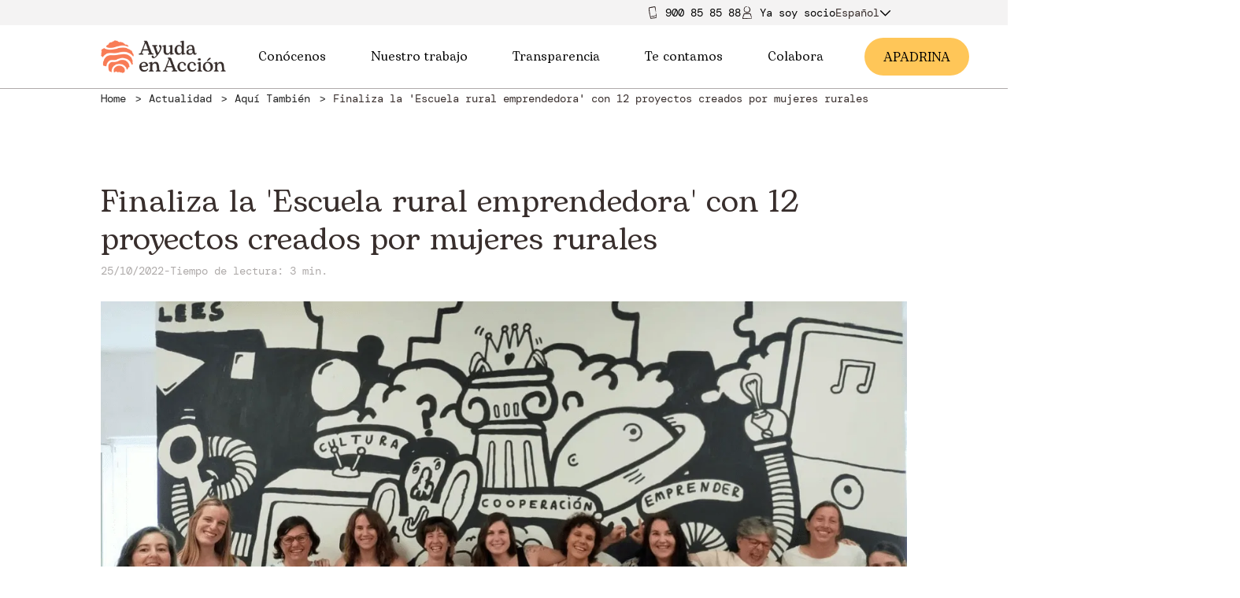

--- FILE ---
content_type: text/html; charset=UTF-8
request_url: https://ayudaenaccion.org/actualidad/escuela-rural-emprendedora/
body_size: 14242
content:
<!DOCTYPE html>
<!--[if IE 8]> <html class="no-js lt-ie9" lang="es-ES"> <![endif]-->
<!--[if gt IE 8]><!--> <html class="no-js" lang="es-ES"> <!--<![endif]-->
<head>
<meta http-equiv="X-UA-Compatible" content="IE=edge">
<meta charset="UTF-8">
<link rel="canonical" href="https://ayudaenaccion.org/actualidad/escuela-rural-emprendedora/"/>
<meta name="viewport" content="width=device-width, initial-scale=1.0">
<meta name="application-name" content="Finaliza la &#039;Escuela rural emprendedora&#039; - Ayuda en Acción">
<meta name='robots' content='index, follow, max-image-preview:large, max-snippet:-1, max-video-preview:-1'/>
<script data-cfasync="false" nowprocket data-jetpack-boost="ignore">var _vwo_clicks=10;</script>
<link rel="preconnect" href="https://dev.visualwebsiteoptimizer.com"/>
<script data-cfasync="false" nowprocket data-jetpack-boost="ignore" id='vwoCode'>
window._vwo_code||(function (){
var w=window,
d=document;
var account_id=921988,
version=2.2,
settings_tolerance=2000,
library_tolerance=2500,
use_existing_jquery=false,
platform='web',
hide_element='body',
hide_element_style='opacity:0 !important;filter:alpha(opacity=0) !important;background:none !important';
if(f=!1,v=d.querySelector('#vwoCode'),cc={},-1<d.URL.indexOf('__vwo_disable__')||w._vwo_code)return;try{var e=JSON.parse(localStorage.getItem('_vwo_'+account_id+'_config'));cc=e&&'object'==typeof e?e:{}}catch(e){}function r(t){try{return decodeURIComponent(t)}catch(e){return t}}var s=function(){var e={combination:[],combinationChoose:[],split:[],exclude:[],uuid:null,consent:null,optOut:null},t=d.cookie||'';if(!t)return e;for(var n,i,o=/(?:^|;\s*)(?:(_vis_opt_exp_(\d+)_combi=([^;]*))|(_vis_opt_exp_(\d+)_combi_choose=([^;]*))|(_vis_opt_exp_(\d+)_split=([^:;]*))|(_vis_opt_exp_(\d+)_exclude=[^;]*)|(_vis_opt_out=([^;]*))|(_vwo_global_opt_out=[^;]*)|(_vwo_uuid=([^;]*))|(_vwo_consent=([^;]*)))/g;null!==(n=o.exec(t));)try{n[1]?e.combination.push({id:n[2],value:r(n[3])}):n[4]?e.combinationChoose.push({id:n[5],value:r(n[6])}):n[7]?e.split.push({id:n[8],value:r(n[9])}):n[10]?e.exclude.push({id:n[11]}):n[12]?e.optOut=r(n[13]):n[14]?e.optOut=!0:n[15]?e.uuid=r(n[16]):n[17]&&(i=r(n[18]),e.consent=i&&3<=i.length?i.substring(0,3):null)}catch(e){}return e}();function i(){var e=function(){if(w.VWO&&Array.isArray(w.VWO))for(var e=0;e<w.VWO.length;e++){var t=w.VWO[e];if(Array.isArray(t)&&('setVisitorId'===t[0]||'setSessionId'===t[0]))return!0}return!1}(),t='a='+account_id+'&u='+encodeURIComponent(w._vis_opt_url||d.URL)+'&vn='+version+'&ph=1'+('undefined'!=typeof platform?'&p='+platform:'')+'&st='+w.performance.now();e||((n=function(){var e,t=[],n={},i=w.VWO&&w.VWO.appliedCampaigns||{};for(e in i){var o=i[e]&&i[e].v;o&&(t.push(e+'-'+o+'-1'),n[e]=!0)}if(s&&s.combination)for(var r=0;r<s.combination.length;r++){var a=s.combination[r];n[a.id]||t.push(a.id+'-'+a.value)}return t.join('|')}())&&(t+='&c='+n),(n=function(){var e=[],t={};if(s&&s.combinationChoose)for(var n=0;n<s.combinationChoose.length;n++){var i=s.combinationChoose[n];e.push(i.id+'-'+i.value),t[i.id]=!0}if(s&&s.split)for(var o=0;o<s.split.length;o++)t[(i=s.split[o]).id]||e.push(i.id+'-'+i.value);return e.join('|')}())&&(t+='&cc='+n),(n=function(){var e={},t=[];if(w.VWO&&Array.isArray(w.VWO))for(var n=0;n<w.VWO.length;n++){var i=w.VWO[n];if(Array.isArray(i)&&'setVariation'===i[0]&&i[1]&&Array.isArray(i[1]))for(var o=0;o<i[1].length;o++){var r,a=i[1][o];a&&'object'==typeof a&&(r=a.e,a=a.v,r&&a&&(e[r]=a))}}for(r in e)t.push(r+'-'+e[r]);return t.join('|')}())&&(t+='&sv='+n)),s&&s.optOut&&(t+='&o='+s.optOut);var n=function(){var e=[],t={};if(s&&s.exclude)for(var n=0;n<s.exclude.length;n++){var i=s.exclude[n];t[i.id]||(e.push(i.id),t[i.id]=!0)}return e.join('|')}();return n&&(t+='&e='+n),s&&s.uuid&&(t+='&id='+s.uuid),s&&s.consent&&(t+='&consent='+s.consent),w.name&&-1<w.name.indexOf('_vis_preview')&&(t+='&pM=true'),w.VWO&&w.VWO.ed&&(t+='&ed='+w.VWO.ed),t}code={nonce:v&&v.nonce,use_existing_jquery:function(){return'undefined'!=typeof use_existing_jquery?use_existing_jquery:void 0},library_tolerance:function(){return'undefined'!=typeof library_tolerance?library_tolerance:void 0},settings_tolerance:function(){return cc.sT||settings_tolerance},hide_element_style:function(){return'{'+(cc.hES||hide_element_style)+'}'},hide_element:function(){return performance.getEntriesByName('first-contentful-paint')[0]?'':'string'==typeof cc.hE?cc.hE:hide_element},getVersion:function(){return version},finish:function(e){var t;f||(f=!0,(t=d.getElementById('_vis_opt_path_hides'))&&t.parentNode.removeChild(t),e&&((new Image).src='https://dev.visualwebsiteoptimizer.com/ee.gif?a='+account_id+e))},finished:function(){return f},addScript:function(e){var t=d.createElement('script');t.type='text/javascript',e.src?t.src=e.src:t.text=e.text,v&&t.setAttribute('nonce',v.nonce),d.getElementsByTagName('head')[0].appendChild(t)},load:function(e,t){t=t||{};var n=new XMLHttpRequest;n.open('GET',e,!0),n.withCredentials=!t.dSC,n.responseType=t.responseType||'text',n.onload=function(){if(t.onloadCb)return t.onloadCb(n,e);200===n.status?_vwo_code.addScript({text:n.responseText}):_vwo_code.finish('&e=loading_failure:'+e)},n.onerror=function(){if(t.onerrorCb)return t.onerrorCb(e);_vwo_code.finish('&e=loading_failure:'+e)},n.send()},init:function(){var e,t=this.settings_tolerance();w._vwo_settings_timer=setTimeout(function(){_vwo_code.finish()},t),'body'!==this.hide_element()?(n=d.createElement('style'),e=(t=this.hide_element())?t+this.hide_element_style():'',t=d.getElementsByTagName('head')[0],n.setAttribute('id','_vis_opt_path_hides'),v&&n.setAttribute('nonce',v.nonce),n.setAttribute('type','text/css'),n.styleSheet?n.styleSheet.cssText=e:n.appendChild(d.createTextNode(e)),t.appendChild(n)):(n=d.getElementsByTagName('head')[0],(e=d.createElement('div')).style.cssText='z-index: 2147483647 !important;position: fixed !important;left: 0 !important;top: 0 !important;width: 100% !important;height: 100% !important;background: white !important;',e.setAttribute('id','_vis_opt_path_hides'),e.classList.add('_vis_hide_layer'),n.parentNode.insertBefore(e,n.nextSibling));var n='https://dev.visualwebsiteoptimizer.com/j.php?'+i();-1!==w.location.search.indexOf('_vwo_xhr')?this.addScript({src:n}):this.load(n+'&x=true',{l:1})}};w._vwo_code=code;code.init();})();</script>
<meta name="description" content="Finaliza la Escuela Rural Emprendedora en Asturias con la creación de 12 proyectos de emprendimiento liderados por mujeres rurales."/>
<meta property="og:locale" content="es_ES"/>
<meta property="og:type" content="article"/>
<meta property="og:title" content="Finaliza la &#039;Escuela rural emprendedora&#039; - Ayuda en Acción"/>
<meta property="og:description" content="Finaliza la Escuela Rural Emprendedora en Asturias con la creación de 12 proyectos de emprendimiento liderados por mujeres rurales."/>
<meta property="og:url" content="https://ayudaenaccion.org/actualidad/escuela-rural-emprendedora/"/>
<meta property="og:site_name" content="Ayuda en Acción"/>
<meta property="article:publisher" content="https://www.facebook.com/ayudaenaccion"/>
<meta property="article:modified_time" content="2023-02-22T13:17:37+00:00"/>
<meta property="og:image" content="https://ayudaenaccion.org/uploads/2022/10/Diseno-sin-titulo-1.png"/>
<meta property="og:image:width" content="1280"/>
<meta property="og:image:height" content="850"/>
<meta property="og:image:type" content="image/png"/>
<meta name="twitter:card" content="summary_large_image"/>
<meta name="twitter:site" content="@ayudaenaccion"/>
<meta name="twitter:label1" content="Tiempo de lectura"/>
<meta name="twitter:data1" content="3 minutos"/>
<script type="application/ld+json" class="yoast-schema-graph">{"@context":"https://schema.org","@graph":[{"@type":"WebPage","@id":"https://ayudaenaccion.org/actualidad/escuela-rural-emprendedora/","url":"https://ayudaenaccion.org/actualidad/escuela-rural-emprendedora/","name":"Finaliza la 'Escuela rural emprendedora' - Ayuda en Acción","isPartOf":{"@id":"https://ayudaenaccion.org/#website"},"primaryImageOfPage":{"@id":"https://ayudaenaccion.org/actualidad/escuela-rural-emprendedora/#primaryimage"},"image":{"@id":"https://ayudaenaccion.org/actualidad/escuela-rural-emprendedora/#primaryimage"},"thumbnailUrl":"https://ayudaenaccion.org/uploads/2022/10/Diseno-sin-titulo-1.png","datePublished":"2022-10-25T15:26:11+00:00","dateModified":"2023-02-22T13:17:37+00:00","description":"Finaliza la Escuela Rural Emprendedora en Asturias con la creación de 12 proyectos de emprendimiento liderados por mujeres rurales.","breadcrumb":{"@id":"https://ayudaenaccion.org/actualidad/escuela-rural-emprendedora/#breadcrumb"},"inLanguage":"es","potentialAction":[{"@type":"ReadAction","target":["https://ayudaenaccion.org/actualidad/escuela-rural-emprendedora/"]}]},{"@type":"ImageObject","inLanguage":"es","@id":"https://ayudaenaccion.org/actualidad/escuela-rural-emprendedora/#primaryimage","url":"https://ayudaenaccion.org/uploads/2022/10/Diseno-sin-titulo-1.png","contentUrl":"https://ayudaenaccion.org/uploads/2022/10/Diseno-sin-titulo-1.png","width":1280,"height":850,"caption":"Mujeres que han participado en la escuela rural emprendedora"},{"@type":"BreadcrumbList","@id":"https://ayudaenaccion.org/actualidad/escuela-rural-emprendedora/#breadcrumb","itemListElement":[{"@type":"ListItem","position":1,"name":"Home","item":"https://ayudaenaccion.org/"},{"@type":"ListItem","position":2,"name":"Actualidad","item":"https://ayudaenaccion.org/actualidad/"},{"@type":"ListItem","position":3,"name":"Aquí También","item":"https://ayudaenaccion.org/actualidadcategory/aqui-tambien/"},{"@type":"ListItem","position":4,"name":"Finaliza la 'Escuela rural emprendedora' con 12 proyectos creados por mujeres rurales"}]},{"@type":"WebSite","@id":"https://ayudaenaccion.org/#website","url":"https://ayudaenaccion.org/","name":"Ayuda en Acción","description":"Ayuda en Acción","potentialAction":[{"@type":"SearchAction","target":{"@type":"EntryPoint","urlTemplate":"https://ayudaenaccion.org/?s={search_term_string}"},"query-input":{"@type":"PropertyValueSpecification","valueRequired":true,"valueName":"search_term_string"}}],"inLanguage":"es"}]}</script>
<link rel="alternate" title="oEmbed (JSON)" type="application/json+oembed" href="https://ayudaenaccion.org/wp-json/oembed/1.0/embed?url=https%3A%2F%2Fayudaenaccion.org%2Factualidad%2Fescuela-rural-emprendedora%2F"/>
<link rel="alternate" title="oEmbed (XML)" type="text/xml+oembed" href="https://ayudaenaccion.org/wp-json/oembed/1.0/embed?url=https%3A%2F%2Fayudaenaccion.org%2Factualidad%2Fescuela-rural-emprendedora%2F&#038;format=xml"/>
<style id='wp-img-auto-sizes-contain-inline-css'>img:is([sizes=auto i],[sizes^="auto," i]){contain-intrinsic-size:3000px 1500px}</style>
<link rel="stylesheet" type="text/css" href="//ayudaenaccion.b-cdn.net/cache/wpfc-minified/88hg5b57/cb4l1.css" media="all"/>
<script id="jquery-core-js-extra">var wpApiSettings={"root":"https://ayudaenaccion.org/wp-json/","nonce":"0bb8f2681a"};
//# sourceURL=jquery-core-js-extra</script>
<script src="//ayudaenaccion.b-cdn.net/cache/wpfc-minified/lphsywax/cb4l1.js" id="jquery-core-js"></script>
<script src="//ayudaenaccion.b-cdn.net/cache/wpfc-minified/f6irfywc/cb4l1.js" id="jquery-migrate-js"></script>
<link rel="https://api.w.org/" href="https://ayudaenaccion.org/wp-json/"/><link rel="alternate" title="JSON" type="application/json" href="https://ayudaenaccion.org/wp-json/wp/v2/actualidad/16543"/><link rel="EditURI" type="application/rsd+xml" title="RSD" href="https://ayudaenaccion.org/core/xmlrpc.php?rsd"/>
<meta name="generator" content="WordPress 6.9"/>
<link rel='shortlink' href='https://ayudaenaccion.org/?p=16543'/>
<meta name="generator" content="WPML ver:4.8.6 stt:1,2;"/>
<meta name="generator" content="performance-lab 4.0.0; plugins: embed-optimizer, speculation-rules, webp-uploads">
<meta name="generator" content="webp-uploads 2.6.0">
<meta name="generator" content="speculation-rules 1.6.0">
<meta name="generator" content="optimization-detective 1.0.0-beta3">
<meta name="generator" content="embed-optimizer 1.0.0-beta2">
<link rel="icon" href="//ayudaenaccion.b-cdn.net/uploads/2021/06/huella-150x150.png" sizes="32x32"/>
<link rel="icon" href="//ayudaenaccion.b-cdn.net/uploads/2021/06/huella-480x479.png" sizes="192x192"/>
<link rel="apple-touch-icon" href="//ayudaenaccion.b-cdn.net/uploads/2021/06/huella-480x479.png"/>
<meta name="msapplication-TileImage" content="https://ayudaenaccion.org/uploads/2021/06/huella-480x479.png"/>
<style id="wp-custom-css">.contribution-form .amount-text{min-height:200px;}
.page{height:auto !important;}
header .header__left img, .header__left img{width:auto;}
footer .header__left img{width:auto;}
.blog-newsletter-form .form-group{align-items:inherit !important;}
.section_actualidad .content h1, .section_actualidad .content h2, .section_actualidad .content h3, .section_actualidad .content h4, .section_actualidad .content h5, .section_actualidad .content h6{text-transform:none;}
.box-section .rows_4 .box .box-image img{height:100% !important;}
@media only screen and (max-width: 1024px)and (max-height:915px){
body #CybotCookiebotDialog[data-template="bottom"],
body #CybotCookiebotDialog[data-template="slideup"]{height:80% !important;}
}
.post_list_component .blog-post .related-category{margin-top:0px;}
.project_card .project_card_status.finished{background:#71B790;}
.project_card.card--horizontal.hidden{display:none;}</style>
<link rel="preload" href="/themes/front-app/Resources/assets/dist/app.css" as="style">
<link rel="stylesheet" type="text/css" href="//ayudaenaccion.b-cdn.net/cache/wpfc-minified/g2szy1bx/cb4l1.css" media="all"/>
<noscript><link rel="stylesheet" href="/themes/front-app/Resources/assets/dist/app.css"></noscript>
<title>Finaliza la &#039;Escuela rural emprendedora&#039; - Ayuda en Acción</title>
</head>
<body class="wp-singular actualidad-template-default single single-actualidad postid-16543 wp-theme-front-app user-registration-page ur-settings-sidebar-show">
<noscript><iframe src="https://www.googletagmanager.com/ns.html?id=GTM-W3Q3PPJ" height="0" width="0" style="display:none;visibility:hidden"></iframe></noscript>
<div class="top-header">
<div class="full-row top-header__container">
<div class="phone"> <img src="/themes/front-app/Resources/views/svg/movil.svg"/> <a href="tel:900858588">900 85 85 88</a></div><a class="partner-area" href="/ya-soy-socio/">
<img src="/themes/front-app/Resources/views/svg/socio.svg"/>
<span>Ya soy soci</span>
<span class="letter first">o</span>
<span class="letter second" style="display: none">a</span>
</a>
<div class="wpml-desktop"><div class="wpml-floating-language-switcher custom-languague-select-desktop"><div class="select-selected">Español<span class="lang_svg_down_d active iconography"><svg xmlns="http://www.w3.org/2000/svg" viewBox="0 0 24 24"> <polygon points="12 15.5857864 21.2928932 6.29289322 22.7071068 7.70710678 12 18.4142136 1.29289322 7.70710678 2.70710678 6.29289322"></polygon> </svg> </span><span class="lang_svg_up_d iconography"><svg xmlns="http://www.w3.org/2000/svg" data-name="Layer 1" viewBox="0 0 64 64"><line x1="2.13" x2="33.38" y1="47.62" y2="16.38" fill="none" stroke="#010101" stroke-miterlimit="10" stroke-width="4"></line><line x1="61.87" x2="30.62" y1="47.62" y2="16.38" fill="none" stroke="#010101" stroke-miterlimit="10" stroke-width="4"></line></svg></span></div><div class="select-items_d select-hide"><div class="select-items_d__item" onclick="window.location.href='https://ayudaenaccion.org/en/'">Inglés</div></div></div></div></div></div><header class="header" id="header">
<div class="full-row header__nav">            
<div class="column header__left">                    <a class="header-nav__item" href="https://ayudaenaccion.org">
<div class="picture header__left"> <picture class="picture__picture"> <source media="(max-width: 480px)" srcSet="//ayudaenaccion.b-cdn.net/uploads/2023/05/ayuda-en-accion-img-logo_x500.png"> <img src="//ayudaenaccion.b-cdn.net/uploads/2023/05/ayuda-en-accion-img-logo_x500.png" alt="Ayuda en Acción - logotipo" class="picture__image" loading="lazy"> </picture></div></a></div><div class="column header__center"> <nav> <ul id="nav-center"> <li> <a id="dropable-1" class="menu-title" target="" href="#">Conócenos <span class="iconography icon_menu"><svg xmlns="http://www.w3.org/2000/svg" viewBox="0 0 24 24"> <polygon points="12 15.5857864 21.2928932 6.29289322 22.7071068 7.70710678 12 18.4142136 1.29289322 7.70710678 2.70710678 6.29289322" /> </svg> </span> </a> <ul class="submenu" id="submenu"> <li> <a class="menu-subitem" target="" href="https://ayudaenaccion.org/quienes-somos/">Quiénes somos</a> </li> <li> <a class="menu-subitem" target="" href="https://ayudaenaccion.org/nuestro-equipo/">Nuestro equipo</a> </li> <li> <a class="menu-subitem" target="" href="https://ayudaenaccion.org/equipo/unete/">Únete al equipo</a> </li> </ul> </li> <li> <a id="dropable-2" class="menu-title" target="" href="#">Nuestro trabajo <span class="iconography icon_menu"><svg xmlns="http://www.w3.org/2000/svg" viewBox="0 0 24 24"> <polygon points="12 15.5857864 21.2928932 6.29289322 22.7071068 7.70710678 12 18.4142136 1.29289322 7.70710678 2.70710678 6.29289322" /> </svg> </span> </a> <ul class="submenu" id="submenu"> <li> <a id="subteable-2-1" class="menu-subitem with-sub" target="" href="https://ayudaenaccion.org/que-hacemos/">Qué hacemos <span class="iconography icon_menu icon_sub"><svg xmlns="http://www.w3.org/2000/svg" viewBox="0 0 24 24"> <polygon points="12 15.5857864 21.2928932 6.29289322 22.7071068 7.70710678 12 18.4142136 1.29289322 7.70710678 2.70710678 6.29289322" /> </svg> </span> </a> <ul class="subsubmenu" id="subsubmenu"> <li> <a class="menu-subitem" target="" href="https://ayudaenaccion.org/inclusion-socioeconomica/">Inclusión socioeconómica</a> </li> <li> <a class="menu-subitem" target="" href="https://ayudaenaccion.org/movilidad-humana/">Movilidad humana</a> </li> <li> <a class="menu-subitem" target="" href="https://ayudaenaccion.org/sostenibilidad/">Sostenibilidad</a> </li> </ul> </li> <li> <a class="menu-subitem" target="" href="https://ayudaenaccion.org/como-lo-hacemos/">Cómo lo hacemos</a> </li> <li> <a id="subteable-2-3" class="menu-subitem with-sub" target="" href="https://ayudaenaccion.org/donde-trabajamos/">Dónde trabajamos <span class="iconography icon_menu icon_sub"><svg xmlns="http://www.w3.org/2000/svg" viewBox="0 0 24 24"> <polygon points="12 15.5857864 21.2928932 6.29289322 22.7071068 7.70710678 12 18.4142136 1.29289322 7.70710678 2.70710678 6.29289322" /> </svg> </span> </a> <ul class="subsubmenu" id="subsubmenu"> <li> <a class="menu-subitem" target="" href="https://ayudaenaccion.org/proyectos/r/africa/">África</a> </li> <li> <a class="menu-subitem" target="" href="https://ayudaenaccion.org/proyectos/r/europa/">Europa</a> </li> <li> <a class="menu-subitem" target="" href="https://ayudaenaccion.org/proyectos/r/latinoamerica/">Latinoamérica</a> </li> </ul> </li> </ul> </li> <li> <a id="dropable-3" class="menu-title" target="" href="#">Transparencia <span class="iconography icon_menu"><svg xmlns="http://www.w3.org/2000/svg" viewBox="0 0 24 24"> <polygon points="12 15.5857864 21.2928932 6.29289322 22.7071068 7.70710678 12 18.4142136 1.29289322 7.70710678 2.70710678 6.29289322" /> </svg> </span> </a> <ul class="submenu" id="submenu"> <li> <a class="menu-subitem" target="" href="https://ayudaenaccion.org/informacion-institucional/">Información institucional</a> </li> <li> <a class="menu-subitem" target="" href="https://ayudaenaccion.org/informacion-organizativa/">Información organizativa</a> </li> <li> <a class="menu-subitem" target="" href="https://ayudaenaccion.org/compliance/">Compliance</a> </li> <li> <a class="menu-subitem" target="" href="https://ayudaenaccion.org/canal-denuncias/">Canal de denuncias</a> </li> <li> <a class="menu-subitem" target="" href="https://ayudaenaccion.org/memorias-y-cuentas-anuales/">Memorias y cuentas anuales</a> </li> <li> <a class="menu-subitem" target="" href="https://ayudaenaccion.org/licitaciones/">Licitaciones y convenios AAPP</a> </li> <li> <a class="menu-subitem" target="" href="https://ayudaenaccion.org/evaluaciones-externas/">Evaluaciones externas</a> </li> </ul> </li> <li> <a id="dropable-4" class="menu-title" target="" href="#">Te contamos <span class="iconography icon_menu"><svg xmlns="http://www.w3.org/2000/svg" viewBox="0 0 24 24"> <polygon points="12 15.5857864 21.2928932 6.29289322 22.7071068 7.70710678 12 18.4142136 1.29289322 7.70710678 2.70710678 6.29289322" /> </svg> </span> </a> <ul class="submenu" id="submenu"> <li> <a class="menu-subitem" target="" href="/actualidad/">Actualidad</a> </li> <li> <a class="menu-subitem" target="" href="/blog/">Blog</a> </li> <li> <a class="menu-subitem" target="" href="/proyectos/articulos/">Historias de nuestros proyectos</a> </li> <li> <a id="subteable-4-4" class="menu-subitem with-sub" target="" href="https://ayudaenaccion.org/informes-estudios/">Informes y estudios <span class="iconography icon_menu icon_sub"><svg xmlns="http://www.w3.org/2000/svg" viewBox="0 0 24 24"> <polygon points="12 15.5857864 21.2928932 6.29289322 22.7071068 7.70710678 12 18.4142136 1.29289322 7.70710678 2.70710678 6.29289322" /> </svg> </span> </a> <ul class="subsubmenu" id="subsubmenu"> <li> <a class="menu-subitem" target="" href="/publicaciones/">Publicaciones</a> </li> </ul> </li> </ul> </li> <li> <a id="dropable-5" class="menu-title" target="" href="https://ayudaenaccion.org/colabora/">Colabora <span class="iconography icon_menu"><svg xmlns="http://www.w3.org/2000/svg" viewBox="0 0 24 24"> <polygon points="12 15.5857864 21.2928932 6.29289322 22.7071068 7.70710678 12 18.4142136 1.29289322 7.70710678 2.70710678 6.29289322" /> </svg> </span> </a> <ul class="submenu" id="submenu"> <li> <a class="menu-subitem" target="" href="https://ayudaenaccion.org/hazte-socio/">Hazte socio/a</a> </li> <li> <a class="menu-subitem" target="" href="https://ayudaenaccion.org/apadrina/">Apadrina</a> </li> <li> <a id="subteable-5-3" class="menu-subitem with-sub" target="" href="https://ayudaenaccion.org/dona/">Dona <span class="iconography icon_menu icon_sub"><svg xmlns="http://www.w3.org/2000/svg" viewBox="0 0 24 24"> <polygon points="12 15.5857864 21.2928932 6.29289322 22.7071068 7.70710678 12 18.4142136 1.29289322 7.70710678 2.70710678 6.29289322" /> </svg> </span> </a> <ul class="subsubmenu" id="subsubmenu"> <li> <a class="menu-subitem" target="" href="https://ayudaenaccion.org/regala-oportunidades/">Regala Oportunidades</a> </li> <li> <a class="menu-subitem" target="" href="https://ayudaenaccion.org/desgravar-donaciones/">Desgravar Donaciones</a> </li> <li> <a class="menu-subitem" target="" href="https://ayudaenaccion.org/fondo-de-emergencias/">Fondo de Emergencias</a> </li> </ul> </li> <li> <a class="menu-subitem" target="" href="https://ayudaenaccion.org/alianzas-empresariales/">Empresas</a> </li> <li> <a class="menu-subitem" target="" href="https://ayudaenaccion.org/grandes-donantes/">Grandes Donantes</a> </li> <li> <a class="menu-subitem" target="" href="https://ayudaenaccion.org/testamento-solidario/">Testamento solidario</a> </li> <li> <a id="subteable-5-7" class="menu-subitem with-sub" target="" href="https://ayudaenaccion.org/onsiders-voluntariado/">Voluntariado ONsiders <span class="iconography icon_menu icon_sub"><svg xmlns="http://www.w3.org/2000/svg" viewBox="0 0 24 24"> <polygon points="12 15.5857864 21.2928932 6.29289322 22.7071068 7.70710678 12 18.4142136 1.29289322 7.70710678 2.70710678 6.29289322" /> </svg> </span> </a> <ul class="subsubmenu" id="subsubmenu"> <li> <a class="menu-subitem" target="" href="https://ayudaenaccion.org/onsiders-voluntariado/informate/">Infórmate</a> </li> <li> <a class="menu-subitem" target="" href="https://ayudaenaccion.org/onsiders-voluntariado/actua/">Actúa</a> </li> </ul> </li> </ul> </li> </ul> </nav></div><div class="column header__right"> <nav class="header-nav"> <a class="become-a-partner" href="/apadrina/">A<span class="letter first"> PADRINA</span> <span class="letter second" style="display: none">MADRINA</span> </a> </nav></div><div class="column header__burger">                    <div id="header__burger-icon">
<div class="bar"></div><div class="bar"></div><div class="bar"></div></div><div id="header__close-icon"> <span class="iconography"><svg viewBox="0 0 24 24"> <path d="M12,10.5857864 L21.2928932,1.29289322 L22.7071068,2.70710678 L13.4142136,12 L22.7071068,21.2928932 L21.2928932,22.7071068 L12,13.4142136 L2.70710678,22.7071068 L1.29289322,21.2928932 L10.5857864,12 L1.29289322,2.70710678 L2.70710678,1.29289322 L12,10.5857864 Z"/> </svg></span></div></div><div class="mobile-menu">
<div class="column mobile-menu__content">		<div>
<p class="typography typography--h6 mobile-menu__content-title" id="atras">Atrás
</p>
<div class="mobile-menu__parent mobile-menu__parent--has-children" id="31734">
<div class="mobile-menu__parent-wrapper item"> <a class="mobile-menu__link menu-item menu-item-type-custom menu-item-object-custom menu-item-31734 menu-item-has-children" target="" href="#"> <p class="typography typography--mobile-menu mobile-menu__title"> Conócenos </p> </a> <span class="iconography mobile-menu__dropdown mobile-menu__drop"><svg xmlns="http://www.w3.org/2000/svg" viewBox="0 0 24 24"> <polygon points="12 15.5857864 21.2928932 6.29289322 22.7071068 7.70710678 12 18.4142136 1.29289322 7.70710678 2.70710678 6.29289322" /> </svg> </span> <span class="iconography mobile-menu__dropup mobile-menu__drop"><svg xmlns="http://www.w3.org/2000/svg" data-name="Layer 1" viewBox="0 0 64 64"><line x1="2.13" x2="33.38" y1="47.62" y2="16.38" fill="none" stroke="#010101" stroke-miterlimit="10" stroke-width="4"/><line x1="61.87" x2="30.62" y1="47.62" y2="16.38" fill="none" stroke="#010101" stroke-miterlimit="10" stroke-width="4"/></svg></span></div><div class="mobile-menu__submenu">
<div class="subitem"> <a class="mobile-menu__link menu-item menu-item-type-custom menu-item-object-custom menu-item-31734 menu-item-has-children" target="" href="https://ayudaenaccion.org/quienes-somos/"> <p class="typography typography--mobile-menu mobile-menu__title"> Quiénes somos </p> </a></div><div class="subitem"> <a class="mobile-menu__link menu-item menu-item-type-custom menu-item-object-custom menu-item-31734 menu-item-has-children" target="" href="https://ayudaenaccion.org/nuestro-equipo/"> <p class="typography typography--mobile-menu mobile-menu__title"> Nuestro equipo </p> </a></div><div class="subitem"> <a class="mobile-menu__link menu-item menu-item-type-custom menu-item-object-custom menu-item-31734 menu-item-has-children" target="" href="https://ayudaenaccion.org/equipo/unete/"> <p class="typography typography--mobile-menu mobile-menu__title"> Únete al equipo </p> </a></div></div></div><div class="mobile-menu__parent mobile-menu__parent--has-children" id="31880">
<div class="mobile-menu__parent-wrapper item"> <a class="mobile-menu__link menu-item menu-item-type-custom menu-item-object-custom menu-item-31880 menu-item-has-children" target="" href="#"> <p class="typography typography--mobile-menu mobile-menu__title"> Nuestro trabajo </p> </a> <span class="iconography mobile-menu__dropdown mobile-menu__drop"><svg xmlns="http://www.w3.org/2000/svg" viewBox="0 0 24 24"> <polygon points="12 15.5857864 21.2928932 6.29289322 22.7071068 7.70710678 12 18.4142136 1.29289322 7.70710678 2.70710678 6.29289322" /> </svg> </span> <span class="iconography mobile-menu__dropup mobile-menu__drop"><svg xmlns="http://www.w3.org/2000/svg" data-name="Layer 1" viewBox="0 0 64 64"><line x1="2.13" x2="33.38" y1="47.62" y2="16.38" fill="none" stroke="#010101" stroke-miterlimit="10" stroke-width="4"/><line x1="61.87" x2="30.62" y1="47.62" y2="16.38" fill="none" stroke="#010101" stroke-miterlimit="10" stroke-width="4"/></svg></span></div><div class="mobile-menu__submenu">
<div class="mobile-menu__parent--has-children" id="31880">
<div class="mobile-menu__parent-wrapper subitem"> <a class="mobile-menu__link menu-item menu-item-type-custom menu-item-object-custom menu-item-31880 menu-item-has-children" target="" href="https://ayudaenaccion.org/que-hacemos/"> <p class="typography typography--mobile-menu mobile-menu__title"> Qué hacemos </p> </a> <span class="iconography mobile-menu__dropdown mobile-menu__drop"><svg xmlns="http://www.w3.org/2000/svg" viewBox="0 0 24 24"> <polygon points="12 15.5857864 21.2928932 6.29289322 22.7071068 7.70710678 12 18.4142136 1.29289322 7.70710678 2.70710678 6.29289322" /> </svg> </span> <span class="iconography mobile-menu__dropup mobile-menu__drop"><svg xmlns="http://www.w3.org/2000/svg" data-name="Layer 1" viewBox="0 0 64 64"><line x1="2.13" x2="33.38" y1="47.62" y2="16.38" fill="none" stroke="#010101" stroke-miterlimit="10" stroke-width="4"/><line x1="61.87" x2="30.62" y1="47.62" y2="16.38" fill="none" stroke="#010101" stroke-miterlimit="10" stroke-width="4"/></svg></span></div><div class="mobile-menu__submenu">
<div class="subsubitem"> <a class="mobile-menu__link menu-item menu-item-type-custom menu-item-object-custom menu-item-31880 menu-item-has-children" target="" href="https://ayudaenaccion.org/inclusion-socioeconomica/"> <p class="typography typography--mobile-menu mobile-menu__title"> Inclusión socioeconómica </p> </a></div><div class="subsubitem"> <a class="mobile-menu__link menu-item menu-item-type-custom menu-item-object-custom menu-item-31880 menu-item-has-children" target="" href="https://ayudaenaccion.org/movilidad-humana/"> <p class="typography typography--mobile-menu mobile-menu__title"> Movilidad humana </p> </a></div><div class="subsubitem"> <a class="mobile-menu__link menu-item menu-item-type-custom menu-item-object-custom menu-item-31880 menu-item-has-children" target="" href="https://ayudaenaccion.org/sostenibilidad/"> <p class="typography typography--mobile-menu mobile-menu__title"> Sostenibilidad </p> </a></div></div></div><div class="subitem"> <a class="mobile-menu__link menu-item menu-item-type-custom menu-item-object-custom menu-item-31880 menu-item-has-children" target="" href="https://ayudaenaccion.org/como-lo-hacemos/"> <p class="typography typography--mobile-menu mobile-menu__title"> Cómo lo hacemos </p> </a></div><div class="mobile-menu__parent--has-children" id="31880">
<div class="mobile-menu__parent-wrapper subitem"> <a class="mobile-menu__link menu-item menu-item-type-custom menu-item-object-custom menu-item-31880 menu-item-has-children" target="" href="https://ayudaenaccion.org/donde-trabajamos/"> <p class="typography typography--mobile-menu mobile-menu__title"> Dónde trabajamos </p> </a> <span class="iconography mobile-menu__dropdown mobile-menu__drop"><svg xmlns="http://www.w3.org/2000/svg" viewBox="0 0 24 24"> <polygon points="12 15.5857864 21.2928932 6.29289322 22.7071068 7.70710678 12 18.4142136 1.29289322 7.70710678 2.70710678 6.29289322" /> </svg> </span> <span class="iconography mobile-menu__dropup mobile-menu__drop"><svg xmlns="http://www.w3.org/2000/svg" data-name="Layer 1" viewBox="0 0 64 64"><line x1="2.13" x2="33.38" y1="47.62" y2="16.38" fill="none" stroke="#010101" stroke-miterlimit="10" stroke-width="4"/><line x1="61.87" x2="30.62" y1="47.62" y2="16.38" fill="none" stroke="#010101" stroke-miterlimit="10" stroke-width="4"/></svg></span></div><div class="mobile-menu__submenu">
<div class="subsubitem"> <a class="mobile-menu__link menu-item menu-item-type-custom menu-item-object-custom menu-item-31880 menu-item-has-children" target="" href="https://ayudaenaccion.org/proyectos/r/africa/"> <p class="typography typography--mobile-menu mobile-menu__title"> África </p> </a></div><div class="subsubitem"> <a class="mobile-menu__link menu-item menu-item-type-custom menu-item-object-custom menu-item-31880 menu-item-has-children" target="" href="https://ayudaenaccion.org/proyectos/r/europa/"> <p class="typography typography--mobile-menu mobile-menu__title"> Europa </p> </a></div><div class="subsubitem"> <a class="mobile-menu__link menu-item menu-item-type-custom menu-item-object-custom menu-item-31880 menu-item-has-children" target="" href="https://ayudaenaccion.org/proyectos/r/latinoamerica/"> <p class="typography typography--mobile-menu mobile-menu__title"> Latinoamérica </p> </a></div></div></div></div></div><div class="mobile-menu__parent mobile-menu__parent--has-children" id="31786">
<div class="mobile-menu__parent-wrapper item"> <a class="mobile-menu__link menu-item menu-item-type-custom menu-item-object-custom menu-item-31786 menu-item-has-children" target="" href="#"> <p class="typography typography--mobile-menu mobile-menu__title"> Transparencia </p> </a> <span class="iconography mobile-menu__dropdown mobile-menu__drop"><svg xmlns="http://www.w3.org/2000/svg" viewBox="0 0 24 24"> <polygon points="12 15.5857864 21.2928932 6.29289322 22.7071068 7.70710678 12 18.4142136 1.29289322 7.70710678 2.70710678 6.29289322" /> </svg> </span> <span class="iconography mobile-menu__dropup mobile-menu__drop"><svg xmlns="http://www.w3.org/2000/svg" data-name="Layer 1" viewBox="0 0 64 64"><line x1="2.13" x2="33.38" y1="47.62" y2="16.38" fill="none" stroke="#010101" stroke-miterlimit="10" stroke-width="4"/><line x1="61.87" x2="30.62" y1="47.62" y2="16.38" fill="none" stroke="#010101" stroke-miterlimit="10" stroke-width="4"/></svg></span></div><div class="mobile-menu__submenu">
<div class="subitem"> <a class="mobile-menu__link menu-item menu-item-type-custom menu-item-object-custom menu-item-31786 menu-item-has-children" target="" href="https://ayudaenaccion.org/informacion-institucional/"> <p class="typography typography--mobile-menu mobile-menu__title"> Información institucional </p> </a></div><div class="subitem"> <a class="mobile-menu__link menu-item menu-item-type-custom menu-item-object-custom menu-item-31786 menu-item-has-children" target="" href="https://ayudaenaccion.org/informacion-organizativa/"> <p class="typography typography--mobile-menu mobile-menu__title"> Información organizativa </p> </a></div><div class="subitem"> <a class="mobile-menu__link menu-item menu-item-type-custom menu-item-object-custom menu-item-31786 menu-item-has-children" target="" href="https://ayudaenaccion.org/compliance/"> <p class="typography typography--mobile-menu mobile-menu__title"> Compliance </p> </a></div><div class="subitem"> <a class="mobile-menu__link menu-item menu-item-type-custom menu-item-object-custom menu-item-31786 menu-item-has-children" target="" href="https://ayudaenaccion.org/canal-denuncias/"> <p class="typography typography--mobile-menu mobile-menu__title"> Canal de denuncias </p> </a></div><div class="subitem"> <a class="mobile-menu__link menu-item menu-item-type-custom menu-item-object-custom menu-item-31786 menu-item-has-children" target="" href="https://ayudaenaccion.org/memorias-y-cuentas-anuales/"> <p class="typography typography--mobile-menu mobile-menu__title"> Memorias y cuentas anuales </p> </a></div><div class="subitem"> <a class="mobile-menu__link menu-item menu-item-type-custom menu-item-object-custom menu-item-31786 menu-item-has-children" target="" href="https://ayudaenaccion.org/licitaciones/"> <p class="typography typography--mobile-menu mobile-menu__title"> Licitaciones y convenios AAPP </p> </a></div><div class="subitem"> <a class="mobile-menu__link menu-item menu-item-type-custom menu-item-object-custom menu-item-31786 menu-item-has-children" target="" href="https://ayudaenaccion.org/evaluaciones-externas/"> <p class="typography typography--mobile-menu mobile-menu__title"> Evaluaciones externas </p> </a></div></div></div><div class="mobile-menu__parent mobile-menu__parent--has-children" id="31788">
<div class="mobile-menu__parent-wrapper item"> <a class="mobile-menu__link menu-item menu-item-type-custom menu-item-object-custom menu-item-31788 menu-item-has-children" target="" href="#"> <p class="typography typography--mobile-menu mobile-menu__title"> Te contamos </p> </a> <span class="iconography mobile-menu__dropdown mobile-menu__drop"><svg xmlns="http://www.w3.org/2000/svg" viewBox="0 0 24 24"> <polygon points="12 15.5857864 21.2928932 6.29289322 22.7071068 7.70710678 12 18.4142136 1.29289322 7.70710678 2.70710678 6.29289322" /> </svg> </span> <span class="iconography mobile-menu__dropup mobile-menu__drop"><svg xmlns="http://www.w3.org/2000/svg" data-name="Layer 1" viewBox="0 0 64 64"><line x1="2.13" x2="33.38" y1="47.62" y2="16.38" fill="none" stroke="#010101" stroke-miterlimit="10" stroke-width="4"/><line x1="61.87" x2="30.62" y1="47.62" y2="16.38" fill="none" stroke="#010101" stroke-miterlimit="10" stroke-width="4"/></svg></span></div><div class="mobile-menu__submenu">
<div class="subitem"> <a class="mobile-menu__link menu-item menu-item-type-custom menu-item-object-custom menu-item-31788 menu-item-has-children" target="" href="/actualidad/"> <p class="typography typography--mobile-menu mobile-menu__title"> Actualidad </p> </a></div><div class="subitem"> <a class="mobile-menu__link menu-item menu-item-type-custom menu-item-object-custom menu-item-31788 menu-item-has-children" target="" href="/blog/"> <p class="typography typography--mobile-menu mobile-menu__title"> Blog </p> </a></div><div class="subitem"> <a class="mobile-menu__link menu-item menu-item-type-custom menu-item-object-custom menu-item-31788 menu-item-has-children" target="" href="/proyectos/articulos/"> <p class="typography typography--mobile-menu mobile-menu__title"> Historias de nuestros proyectos </p> </a></div><div class="mobile-menu__parent--has-children" id="31788">
<div class="mobile-menu__parent-wrapper subitem"> <a class="mobile-menu__link menu-item menu-item-type-custom menu-item-object-custom menu-item-31788 menu-item-has-children" target="" href="https://ayudaenaccion.org/informes-estudios/"> <p class="typography typography--mobile-menu mobile-menu__title"> Informes y estudios </p> </a> <span class="iconography mobile-menu__dropdown mobile-menu__drop"><svg xmlns="http://www.w3.org/2000/svg" viewBox="0 0 24 24"> <polygon points="12 15.5857864 21.2928932 6.29289322 22.7071068 7.70710678 12 18.4142136 1.29289322 7.70710678 2.70710678 6.29289322" /> </svg> </span> <span class="iconography mobile-menu__dropup mobile-menu__drop"><svg xmlns="http://www.w3.org/2000/svg" data-name="Layer 1" viewBox="0 0 64 64"><line x1="2.13" x2="33.38" y1="47.62" y2="16.38" fill="none" stroke="#010101" stroke-miterlimit="10" stroke-width="4"/><line x1="61.87" x2="30.62" y1="47.62" y2="16.38" fill="none" stroke="#010101" stroke-miterlimit="10" stroke-width="4"/></svg></span></div><div class="mobile-menu__submenu">
<div class="subsubitem"> <a class="mobile-menu__link menu-item menu-item-type-custom menu-item-object-custom menu-item-31788 menu-item-has-children" target="" href="/publicaciones/"> <p class="typography typography--mobile-menu mobile-menu__title"> Publicaciones </p> </a></div></div></div></div></div><div class="mobile-menu__parent mobile-menu__parent--has-children" id="21088">
<div class="mobile-menu__parent-wrapper item"> <a class="mobile-menu__link menu-item menu-item-type-post_type menu-item-object-page menu-item-21088 menu-item-has-children" target="" href="https://ayudaenaccion.org/colabora/"> <p class="typography typography--mobile-menu mobile-menu__title"> Colabora </p> </a> <span class="iconography mobile-menu__dropdown mobile-menu__drop"><svg xmlns="http://www.w3.org/2000/svg" viewBox="0 0 24 24"> <polygon points="12 15.5857864 21.2928932 6.29289322 22.7071068 7.70710678 12 18.4142136 1.29289322 7.70710678 2.70710678 6.29289322" /> </svg> </span> <span class="iconography mobile-menu__dropup mobile-menu__drop"><svg xmlns="http://www.w3.org/2000/svg" data-name="Layer 1" viewBox="0 0 64 64"><line x1="2.13" x2="33.38" y1="47.62" y2="16.38" fill="none" stroke="#010101" stroke-miterlimit="10" stroke-width="4"/><line x1="61.87" x2="30.62" y1="47.62" y2="16.38" fill="none" stroke="#010101" stroke-miterlimit="10" stroke-width="4"/></svg></span></div><div class="mobile-menu__submenu">
<div class="subitem"> <a class="mobile-menu__link menu-item menu-item-type-post_type menu-item-object-page menu-item-21088 menu-item-has-children" target="" href="https://ayudaenaccion.org/hazte-socio/"> <p class="typography typography--mobile-menu mobile-menu__title"> Hazte socio/a </p> </a></div><div class="subitem"> <a class="mobile-menu__link menu-item menu-item-type-post_type menu-item-object-page menu-item-21088 menu-item-has-children" target="" href="https://ayudaenaccion.org/apadrina/"> <p class="typography typography--mobile-menu mobile-menu__title"> Apadrina </p> </a></div><div class="mobile-menu__parent--has-children" id="21088">
<div class="mobile-menu__parent-wrapper subitem"> <a class="mobile-menu__link menu-item menu-item-type-post_type menu-item-object-page menu-item-21088 menu-item-has-children" target="" href="https://ayudaenaccion.org/dona/"> <p class="typography typography--mobile-menu mobile-menu__title"> Dona </p> </a> <span class="iconography mobile-menu__dropdown mobile-menu__drop"><svg xmlns="http://www.w3.org/2000/svg" viewBox="0 0 24 24"> <polygon points="12 15.5857864 21.2928932 6.29289322 22.7071068 7.70710678 12 18.4142136 1.29289322 7.70710678 2.70710678 6.29289322" /> </svg> </span> <span class="iconography mobile-menu__dropup mobile-menu__drop"><svg xmlns="http://www.w3.org/2000/svg" data-name="Layer 1" viewBox="0 0 64 64"><line x1="2.13" x2="33.38" y1="47.62" y2="16.38" fill="none" stroke="#010101" stroke-miterlimit="10" stroke-width="4"/><line x1="61.87" x2="30.62" y1="47.62" y2="16.38" fill="none" stroke="#010101" stroke-miterlimit="10" stroke-width="4"/></svg></span></div><div class="mobile-menu__submenu">
<div class="subsubitem"> <a class="mobile-menu__link menu-item menu-item-type-post_type menu-item-object-page menu-item-21088 menu-item-has-children" target="" href="https://ayudaenaccion.org/regala-oportunidades/"> <p class="typography typography--mobile-menu mobile-menu__title"> Regala Oportunidades </p> </a></div><div class="subsubitem"> <a class="mobile-menu__link menu-item menu-item-type-post_type menu-item-object-page menu-item-21088 menu-item-has-children" target="" href="https://ayudaenaccion.org/desgravar-donaciones/"> <p class="typography typography--mobile-menu mobile-menu__title"> Desgravar Donaciones </p> </a></div><div class="subsubitem"> <a class="mobile-menu__link menu-item menu-item-type-post_type menu-item-object-page menu-item-21088 menu-item-has-children" target="" href="https://ayudaenaccion.org/fondo-de-emergencias/"> <p class="typography typography--mobile-menu mobile-menu__title"> Fondo de Emergencias </p> </a></div></div></div><div class="subitem"> <a class="mobile-menu__link menu-item menu-item-type-post_type menu-item-object-page menu-item-21088 menu-item-has-children" target="" href="https://ayudaenaccion.org/alianzas-empresariales/"> <p class="typography typography--mobile-menu mobile-menu__title"> Empresas </p> </a></div><div class="subitem"> <a class="mobile-menu__link menu-item menu-item-type-post_type menu-item-object-page menu-item-21088 menu-item-has-children" target="" href="https://ayudaenaccion.org/grandes-donantes/"> <p class="typography typography--mobile-menu mobile-menu__title"> Grandes Donantes </p> </a></div><div class="subitem"> <a class="mobile-menu__link menu-item menu-item-type-post_type menu-item-object-page menu-item-21088 menu-item-has-children" target="" href="https://ayudaenaccion.org/testamento-solidario/"> <p class="typography typography--mobile-menu mobile-menu__title"> Testamento solidario </p> </a></div><div class="mobile-menu__parent--has-children" id="21088">
<div class="mobile-menu__parent-wrapper subitem"> <a class="mobile-menu__link menu-item menu-item-type-post_type menu-item-object-page menu-item-21088 menu-item-has-children" target="" href="https://ayudaenaccion.org/onsiders-voluntariado/"> <p class="typography typography--mobile-menu mobile-menu__title"> Voluntariado ONsiders </p> </a> <span class="iconography mobile-menu__dropdown mobile-menu__drop"><svg xmlns="http://www.w3.org/2000/svg" viewBox="0 0 24 24"> <polygon points="12 15.5857864 21.2928932 6.29289322 22.7071068 7.70710678 12 18.4142136 1.29289322 7.70710678 2.70710678 6.29289322" /> </svg> </span> <span class="iconography mobile-menu__dropup mobile-menu__drop"><svg xmlns="http://www.w3.org/2000/svg" data-name="Layer 1" viewBox="0 0 64 64"><line x1="2.13" x2="33.38" y1="47.62" y2="16.38" fill="none" stroke="#010101" stroke-miterlimit="10" stroke-width="4"/><line x1="61.87" x2="30.62" y1="47.62" y2="16.38" fill="none" stroke="#010101" stroke-miterlimit="10" stroke-width="4"/></svg></span></div><div class="mobile-menu__submenu">
<div class="subsubitem"> <a class="mobile-menu__link menu-item menu-item-type-post_type menu-item-object-page menu-item-21088 menu-item-has-children" target="" href="https://ayudaenaccion.org/onsiders-voluntariado/informate/"> <p class="typography typography--mobile-menu mobile-menu__title"> Infórmate </p> </a></div><div class="subsubitem"> <a class="mobile-menu__link menu-item menu-item-type-post_type menu-item-object-page menu-item-21088 menu-item-has-children" target="" href="https://ayudaenaccion.org/onsiders-voluntariado/actua/"> <p class="typography typography--mobile-menu mobile-menu__title"> Actúa </p> </a></div></div></div></div></div></div><div></div></div><div class="column mobile-menu__footer">			<div class="cont-menu-footer">
<a href="https://www.google.com/search?q=site:ayudaenaccion.org" target="_blank" class="search">
<img src="/themes/front-app/Resources/views/svg/lupa.svg"/>
Buscar
</a>
<div class="phone"> <img src="/themes/front-app/Resources/views/svg/movil.svg"/> <a href="tel:900858588">900 85 85 88</a></div><a class="partner-area" href="/ya-soy-socio/">
<img src="/themes/front-app/Resources/views/svg/socio.svg"/>
<span>Ya soy soci</span>
<span class="letter first">o</span>
<span class="letter second" style="display: none">a</span>
</a></div></div><div class="wpml-floating-language-switcher custom-languague-select"><div class="select-selected">Español<span class="lang_svg_down active iconography mobile-menu__dropdown mobile-menu__drop"><svg xmlns="http://www.w3.org/2000/svg" viewBox="0 0 24 24"> <polygon points="12 15.5857864 21.2928932 6.29289322 22.7071068 7.70710678 12 18.4142136 1.29289322 7.70710678 2.70710678 6.29289322"></polygon> </svg> </span><span class="lang_svg_up iconography mobile-menu__dropup mobile-menu__drop"><svg xmlns="http://www.w3.org/2000/svg" data-name="Layer 1" viewBox="0 0 64 64"><line x1="2.13" x2="33.38" y1="47.62" y2="16.38" fill="none" stroke="#010101" stroke-miterlimit="10" stroke-width="4"></line><line x1="61.87" x2="30.62" y1="47.62" y2="16.38" fill="none" stroke="#010101" stroke-miterlimit="10" stroke-width="4"></line></svg></span></div><div class="select-items select-hide"><div class="select-items__item" onclick="window.location.href='https://ayudaenaccion.org/en/'">Inglés</div></div></div></div></div></header>
<div class="breadcrumbs">
<div class="breadcrumbs__content"> <a class="breadcrumbs__item" href="https://ayudaenaccion.org/"> <span class="typography typography--body-small breadcrumbs__item-text">Home </span> </a> <a class="breadcrumbs__item" href="https://ayudaenaccion.org/actualidad/"> <span class="typography typography--body-small breadcrumbs__item-text">Actualidad </span> </a> <a class="breadcrumbs__item" href="https://ayudaenaccion.org/actualidadcategory/aqui-tambien/"> <span class="typography typography--body-small breadcrumbs__item-text">Aquí También </span> </a> <span class="breadcrumbs__item"> <span class="typography typography--body-small breadcrumbs__item-text">Finaliza la 'Escuela rural emprendedora' con 12 proyectos creados por mujeres rurales </span> </span></div></div><a class="goback" href="">
<div class="arrow-left-gb"> <img src="/themes/front-app/Resources/views/svg/icono-chevron-izquierda.png"/></div>Atrás
</a>
<div class="posts-actualidad posts-actualidad-show section section_actualidad">
<div class="full-row testimonials-row">                
<div class="column">                        <div class="testimonial post">
<div class="full-row actualidad-row">                                    
<div class="column col-left">                                            <div class="post-information">
<h1 class="typography typography--body post-information-title"  >Finaliza la 'Escuela rural emprendedora' con 12 proyectos creados por mujeres rurales
</h1>
<div class="section-actualidad-date">
<div class="actualidad-date">25/10/2022</div><span>-</span>
<div class="actualidad-read-time">Tiempo de lectura: 3 min.</div></div><div class="images section-img-actualidad">
<div class="picture img-actualidad"> <picture class="picture__picture"> <source media="(max-width: 480px)" srcSet="//ayudaenaccion.b-cdn.net/uploads/2022/10/Diseno-sin-titulo-1-480x319.png"> <source media="(max-width: 768px)" srcSet="//ayudaenaccion.b-cdn.net/uploads/2022/10/Diseno-sin-titulo-1-1024x680.png"> <img src="//ayudaenaccion.b-cdn.net/uploads/2022/10/Diseno-sin-titulo-1.png" alt="Mujeres que han participado en la escuela rural emprendedora" class="picture__image" loading="lazy"> </picture></div></div><div class="actualidad-content">
<div class="actualidad-content-container">
<div class="actualidad-post-content"> <p class="typography typography--body content actualidad-post-content-content">Durante meses se ha desarrollado en Asturias la <em>Escuela rural emprendedora</em>. La iniciativa, diseñada y ejecutada por la Fundación Ayuda en Acción y la Asociación Española de Emprendimiento Rural Sostenible (AEERS), ha sido posible gracias a la financiación de la Fundación La Caixa y a la colaboración del Ayuntamiento de Somiedo y la empresa Zapiens. En ella han participado una docena de mujeres que han desarrollado proyectos innovadores en la comarca del Camín Real de la Mesa.<br /> A través de esta iniciativa formativa en <strong>formato híbrido</strong> (online y presencial) se ha trabajado de manera colaborativa e innovadora la promoción de emprendimientos sostenibles liderados por mujeres rurales.<br /> <h2>Escuela rural emprendedora: talento en femenino</h2><br /> La Escuela Rural Emprendedora ha creado diversos espacios de aprendizaje ligados a diversas materias:<br /> <ul><br /> <li>contenidos de emprendimiento;</li><br /> <li>desarrollo empresarial de la idea de negocio;</li><br /> <li>mentorías personalizadas con mujeres referentes;</li><br /> <li>fortalecimiento de competencias;</li><br /> <li>capacidades y habilidades personales y de comunicación;</li><br /> <li>creación de una comunidad de apoyo;</li><br /> <li>sensibilización para promover empoderamiento.</li><br /> </ul><br /> <h2>Las mujeres rurales juegan un papel fundamental en la lucha contra la despoblación</h2><br /> Las 12 mujeres rurales que han participado en la <em>Escuela rural emprendedora</em> juegan un rol muy importante en el arraigo de población en el medio rural asturiano. Gracias a su trabajo en el territorio se crean puestos de trabajo y redes colaborativas que ayudan a que <strong>los pueblos sigan vivos</strong>.<br /> <h2>Las primeras referentes para las mujeres de la Escuela rural emprendedora</h2><br /> Si algo caracteriza al entorno rural de Asturias es el peso de los sectores agroganadero y del turismo rural, en muchos casos como fórmula combinada de desarrollo económico.<br /> Inmersa en toda esta realidad social, es precisamente una mujer, Aurora Álvarez (campesina nacida en Teverga en 1942), quien inicia en Asturias la primera iniciativa ligada al sector del turismo rural como actividad económica, siendo una referente para otras mujeres que vinieron detrás.<br /> Hija de una familia de labradores y mujer de ganadero, al caer enfermo su marido tienen que dejar la ganadería y se ve obligada a buscar un nuevo modo de vida, que encuentra en el alquiler de dos de sus casas. La idea funcionó y de esta forma abrió el camino a otras mujeres que siguieron sus pasos.<br /> Tradicionalmente <strong>han sido las mujeres quienes se han encargado de la gestión de los alojamientos rurales</strong>. Según datos de 2020 del Observatorio de Turismo Rural, el 58% de las personas que regentan alojamientos de turismo rural en Asturias son mujeres.<br /> En cualquiera de los escenarios, <strong>la mujer rural compagina su trabajo con la tarea de cuidados</strong> (la crianza de los hijos e hijas, el cuidado de personas mayores dependientes y el trabajo doméstico en el hogar).<br /> Con proyectos como este Ayuda en Acción proporciona herramientas y sensibiliza desde la perspectiva de género a las emprendedoras rurales con el objetivo de promover su empoderamiento económico y social.<br /> <br /> <a href="//ayudaenaccion.b-cdn.net/uploads/2022/10/Diagnostico-emprendimiento-rural-femenino-en-Asturias-DEF-1.pdf">Descárgate el Diagnóstico de Emprendimiento Rural F</a><a href="//ayudaenaccion.b-cdn.net/uploads/2022/10/Diagnostico-emprendimiento-rural-femenino-en-Asturias-DEF-1.pdf">emenino en Asturias </a> </p></div><div class="footer_actualidad_post">
<h5 class="typography typography--body footer_actualidad_post_title"  >Temas relacionados
</h5>
<div class="footer_tags_actualidad_post"> <a href="https://ayudaenaccion.org/actualidadcategory/aqui-tambien/"> <span class="typography typography--h6 subtitle sub-actualidad">Aquí También </span> </a> <a href="https://ayudaenaccion.org/actualidadcategory/empleabilidad/"> <span class="typography typography--h6 subtitle sub-actualidad">Empleabilidad </span> </a> <a href="https://ayudaenaccion.org/actualidadcategory/empleo/"> <span class="typography typography--h6 subtitle sub-actualidad">Empleo </span> </a> <a href="https://ayudaenaccion.org/actualidadcategory/empoderamiento/"> <span class="typography typography--h6 subtitle sub-actualidad">Empoderamiento </span> </a> <a href="https://ayudaenaccion.org/actualidadcategory/emprender/"> <span class="typography typography--h6 subtitle sub-actualidad">Emprender </span> </a> <a href="https://ayudaenaccion.org/actualidadcategory/emprendimiento/"> <span class="typography typography--h6 subtitle sub-actualidad">Emprendimiento </span> </a> <a href="https://ayudaenaccion.org/actualidadcategory/espana/"> <span class="typography typography--h6 subtitle sub-actualidad">España </span> </a> <a href="https://ayudaenaccion.org/actualidadcategory/igualdad-de-genero/"> <span class="typography typography--h6 subtitle sub-actualidad">Igualdad de género </span> </a></div></div><div class="actualidad-post-next-prev">
<div class="actualidad-prev">
<div class="arrow-left"> <img src="/themes/front-app/Resources/views/svg/icono-chevron-izquierda.png"/></div><div class="actualidad-prev-text">
<div class="sub-title-text">Artículo anterior</div><a class="sub-title-link" href="https://ayudaenaccion.org/actualidad/cumbre-agendas-locales-genero/">Ayuda en Acción asiste a la Cumbre Iberoamericana ...</a></div><div class="actualidad-prev-img">
<div class="picture"> <picture class="picture__picture"> <source media="(max-width: 480px)" srcSet="//ayudaenaccion.b-cdn.net/uploads/2022/10/cumbre-iberoamericana-agendas-locales-genero-480x319.png"> <source media="(max-width: 768px)" srcSet="//ayudaenaccion.b-cdn.net/uploads/2022/10/cumbre-iberoamericana-agendas-locales-genero-1024x680.png"> <img src="//ayudaenaccion.b-cdn.net/uploads/2022/10/cumbre-iberoamericana-agendas-locales-genero.png" alt="Cumbre iberoamericana agendas locales genero" class="picture__image" loading="lazy"> </picture></div></div></div><div class="actualidad-next">
<div class="actualidad-next-img">
<div class="picture"> <picture class="picture__picture"> <source media="(max-width: 480px)" srcSet="//ayudaenaccion.b-cdn.net/uploads/2022/11/Equipo-Facilitacion-eMprende-480x319.jpg"> <source media="(max-width: 768px)" srcSet="//ayudaenaccion.b-cdn.net/uploads/2022/11/Equipo-Facilitacion-eMprende-1024x680.jpg"> <img src="//ayudaenaccion.b-cdn.net/uploads/2022/11/Equipo-Facilitacion-eMprende.jpg" alt="Equipo facilitacion emprende" class="picture__image" loading="lazy"> </picture></div></div><div class="actualidad-next-text">
<div class="sub-title-text">Artículo siguiente</div><a class="sub-title-link" href="https://ayudaenaccion.org/actualidad/arranca-emprende/">Arranca eMprende: cambiar el presente para garanti...</a></div><div class="arrow-right"> <img src="/themes/front-app/Resources/views/svg/icono-chevron-derecha.png"/></div></div></div></div><div class="sidebar-actualidad">
<div class="search-engine"> <form role="search" action="" method="post" id="searchform"> <input type="text" id="search_engine" name="search_engine" placeholder="Buscar" value=""> <button class="search-engine-image" onclick="this.form.submit()"> <img src="/themes/front-app/Resources/assets/images/icono_lupa.svg"> </button> </form></div></div></div></div></div></div></div></div></div><script type="module">import detect from "https:\/\/ayudaenaccion.org\/plugins\/optimization-detective\/detect.min.js?ver=1.0.0-beta3"; detect( {"minViewportAspectRatio":0.4,"maxViewportAspectRatio":2.5,"isDebug":true,"extensionModuleUrls":[],"restApiEndpoint":"https:\/\/ayudaenaccion.org\/wp-json\/optimization-detective\/v1\/url-metrics:store","currentETag":"03c223410d1ed28aec82f3e63bb1aae3","currentUrl":"https:\/\/ayudaenaccion.org\/actualidad\/escuela-rural-emprendedora\/","urlMetricSlug":"b2046a0b616f95b2dce33c9ca662fe13","cachePurgePostId":16543,"urlMetricHMAC":"7b2db9d894c38d5a6d73493bec5e67ad","urlMetricGroupStatuses":[{"minimumViewportWidth":0,"maximumViewportWidth":480,"complete":false},{"minimumViewportWidth":480,"maximumViewportWidth":600,"complete":false},{"minimumViewportWidth":600,"maximumViewportWidth":782,"complete":false},{"minimumViewportWidth":782,"maximumViewportWidth":null,"complete":false}],"storageLockTTL":60,"freshnessTTL":604800,"webVitalsLibrarySrc":"\/\/ayudaenaccion.b-cdn.net\/plugins\/optimization-detective\/build\/web-vitals.js?ver=4.2.4","urlMetricGroupCollection":{"current_etag":"03c223410d1ed28aec82f3e63bb1aae3","breakpoints":[480,600,782],"freshness_ttl":604800,"sample_size":3,"all_element_max_intersection_ratios":[],"common_lcp_element":null,"every_group_complete":false,"every_group_populated":false,"groups":[{"minimum_viewport_width":0,"maximum_viewport_width":480,"lcp_element":null,"complete":false,"url_metrics":[]},{"minimum_viewport_width":480,"maximum_viewport_width":600,"lcp_element":null,"complete":false,"url_metrics":[]},{"minimum_viewport_width":600,"maximum_viewport_width":782,"lcp_element":null,"complete":false,"url_metrics":[]},{"minimum_viewport_width":782,"maximum_viewport_width":null,"lcp_element":null,"complete":false,"url_metrics":[{"url":"https:\/\/ayudaenaccion.org\/actualidad\/escuela-rural-emprendedora\/","viewport":{"width":1024,"height":569},"elements":[],"timestamp":1766852768.549203,"uuid":"63d5b6a3-9292-48b9-9556-5c5473398abd","etag":"03c223410d1ed28aec82f3e63bb1aae3"}]}]}});</script></div><div class="pre-footer">
<div class="full-row prefooter__nav">                            
<div class="column col-left">                        
<span class="typography typography--h6">Somos transparentes. Nos avalan:
</span>
<div class="images">
<a href="https://www.aecid.es/es/la-aecid/nuestros-socios/ongd" target="_blank">
<div class="picture col-left"> <picture class="picture__picture"> <source media="(max-width: 480px)" srcSet="//ayudaenaccion.b-cdn.net/uploads/2025/10/AECID_HORIZONTAL.DESCRIPTOR_V.PRINCIPAL_RGB_MONOCROMO-480x290.png"> <source media="(max-width: 768px)" srcSet="//ayudaenaccion.b-cdn.net/uploads/2025/10/AECID_HORIZONTAL.DESCRIPTOR_V.PRINCIPAL_RGB_MONOCROMO-1024x620.png"> <img src="//ayudaenaccion.b-cdn.net/uploads/2025/10/AECID_HORIZONTAL.DESCRIPTOR_V.PRINCIPAL_RGB_MONOCROMO.png" alt="AECID" class="picture__image" loading="lazy"> </picture></div></a>
<a href="https://zonaprivadaong.fundacionlealtad.org/documentos/ayuda-en-accion/informe-final" target="_blank">
<div class="picture col-left"> <picture class="picture__picture"> <source media="(max-width: 480px)" srcSet="//ayudaenaccion.b-cdn.net/uploads/2021/10/MicrosoftTeams-image-10-480x214.png"> <source media="(max-width: 768px)" srcSet="//ayudaenaccion.b-cdn.net/uploads/2021/10/MicrosoftTeams-image-10.png"> <img src="//ayudaenaccion.b-cdn.net/uploads/2021/10/MicrosoftTeams-image-10.png" alt="Lealtad" class="picture__image" loading="lazy"> </picture></div></a>
<a href="//ayudaenaccion.b-cdn.net/uploads/2024/06/Fundacion-Ayuda-en-Accion-Informe-transparencia-y-buen-gobierno-19-12-2023-signed6.pdf" target="_blank">
<div class="picture col-left"> <picture class="picture__picture"> <source media="(max-width: 480px)" srcSet="//ayudaenaccion.b-cdn.net/uploads/2023/12/transparencia.png"> <source media="(max-width: 768px)" srcSet="//ayudaenaccion.b-cdn.net/uploads/2023/12/transparencia.png"> <img src="//ayudaenaccion.b-cdn.net/uploads/2023/12/transparencia.png" alt="Transparencia" class="picture__image" loading="lazy"> </picture></div></a></div></div><div class="column col-right">                        
<span class="typography typography--h6">Somos miembros de:
</span>
<div class="images">
<a href="https://www.alliance2015.org/" target="_blank">
<div class="picture col-right"> <picture class="picture__picture"> <source media="(max-width: 480px)" srcSet="//ayudaenaccion.b-cdn.net/uploads/2021/11/alliance-480x120.jpg"> <source media="(max-width: 768px)" srcSet="//ayudaenaccion.b-cdn.net/uploads/2021/11/alliance.jpg"> <img src="//ayudaenaccion.b-cdn.net/uploads/2021/11/alliance.jpg" alt="Alliance" class="picture__image" loading="lazy"> </picture></div></a>
<a href="https://www.aepd.es/pactodigital" target="_blank">
<div class="picture col-right"> <picture class="picture__picture"> <source media="(max-width: 480px)" srcSet="//ayudaenaccion.b-cdn.net/uploads/2021/11/pacto_entidad_adscrita_negro-480x239.png"> <source media="(max-width: 768px)" srcSet="//ayudaenaccion.b-cdn.net/uploads/2021/11/pacto_entidad_adscrita_negro-1024x510.png"> <img src="//ayudaenaccion.b-cdn.net/uploads/2021/11/pacto_entidad_adscrita_negro.png" alt="Pacto Digital para la Protección de las Personas" class="picture__image" loading="lazy"> </picture></div></a>
<a href="https://pactomenoresdigitales.org/" target="_blank">
<div class="picture col-right"> <picture class="picture__picture"> <source media="(max-width: 480px)" srcSet="//ayudaenaccion.b-cdn.net/uploads/2024/01/ADHERIDO_PACTO_ESTADO_MONOCROMO-web.png"> <source media="(max-width: 768px)" srcSet="//ayudaenaccion.b-cdn.net/uploads/2024/01/ADHERIDO_PACTO_ESTADO_MONOCROMO-web.png"> <img src="//ayudaenaccion.b-cdn.net/uploads/2024/01/ADHERIDO_PACTO_ESTADO_MONOCROMO-web.png" alt="Paco de Estado para Menores Digitales" class="picture__image" loading="lazy"> </picture></div></a></div></div></div></div><footer>
<div class="full-row footer__nav">            <nav class="footer-nav">
<div class="column"> <ul class="menu"> <li class="borderer"> <a class="header-nav__item menu-item menu-item-type-post_type menu-item-object-page menu-item-21580 menu-item-has-children" href="https://ayudaenaccion.org/colabora/">Colabora</a> </li> <ul class="submenu-footer"> <li class="suborderer"> <a href="https://ayudaenaccion.org/hazte-socio/">Hazte socio/a</a> </li> <li class="suborderer"> <a href="https://ayudaenaccion.org/apadrina/">Apadrina</a> </li> <li class="suborderer"> <a href="https://ayudaenaccion.org/dona/">Dona</a> </li> </ul> </ul></div><div class="column"> <ul class="menu"> <li class="borderer"> <a class="header-nav__item menu-item menu-item-type-custom menu-item-object-custom menu-item-410 menu-item-has-children" href="/proyectos/">Proyectos en el mundo</a> </li> <ul class="submenu-footer"> <li class="suborderer"> <a href="/proyectos/r/latinoamerica/">América Latina</a> </li> <li class="suborderer"> <a href="/proyectos/r/africa/">África</a> </li> <li class="suborderer"> <a href="/proyectos/r/europa/">Europa</a> </li> </ul> </ul></div><div class="column"> <ul class="menu"> <li class="borderer"> <a class="header-nav__item menu-item menu-item-type-custom menu-item-object-custom menu-item-3743 menu-item-has-children" href="/">Esto te interesa</a> </li> <ul class="submenu-footer"> <li class="suborderer"> <a href="https://ayudaenaccion.org/transparencia/">Transparencia</a> </li> <li class="suborderer"> <a href="/blog/">Blog</a> </li> <li class="suborderer"> <a href="/actualidad/">Noticias</a> </li> <li class="suborderer"> <a href="https://ayudaenaccion.org/transparencia/memoria-anual/">Memorias y cuentas anuales</a> </li> <li class="suborderer"> <a href="/publicaciones/">Publicaciones</a> </li> <li class="suborderer"> <a href="https://ayudaenaccion.org/ya-soy-socio/">Nuestra base social</a> </li> </ul> </ul></div><div class="column"> <ul class="menu"> <li class="borderer"> <a class="header-nav__item menu-item menu-item-type-custom menu-item-object-custom menu-item-3744 menu-item-has-children" href="/">Otras webs de Ayuda en Acción</a> </li> <ul class="submenu-footer"> <li class="suborderer"> <a href="https://ayudaenaccion.org.pe">Perú</a> </li> <li class="suborderer"> <a href="https://ayudaenaccion.org.mx">México</a> </li> <li class="suborderer"> <a href="https://ayudaenaccion.org.co">Colombia</a> </li> <li class="suborderer"> <a href="https://ajudaemacao.org/">Portugal</a> </li> <li class="suborderer"> <a href="https://ayudaenaccion.ec">Ecuador</a> </li> </ul> </ul></div></nav></div><div class="footer-bottom-social-mobile">
<div class="picture"> <picture class="picture__picture"> <source media="(max-width: 480px)" srcSet="//ayudaenaccion.b-cdn.net/uploads/2023/05/ayuda-en-accion-img-logo_x500-480x127.png"> <source media="(max-width: 768px)" srcSet="//ayudaenaccion.b-cdn.net/uploads/2023/05/ayuda-en-accion-img-logo_x500.png"> <img src="//ayudaenaccion.b-cdn.net/uploads/2023/05/ayuda-en-accion-img-logo_x500.png" alt="Logo" class="picture__image" loading="lazy"> </picture></div><div class="footer__help">
<h6 class="help-link">
¿Necesitas Ayuda?
</h6>
<div class="help-tlf"> <a href="tel:900858588">900 85 85 88</a></div><a class="become-a-partner contact" href="/contacto/">Contáctanos</a></div></div><div class="footer-bottom-social">
<div class="social-row">
<div class="footer__help">
<div class="picture"> <picture class="picture__picture"> <source media="(max-width: 480px)" srcSet="//ayudaenaccion.b-cdn.net/uploads/2023/05/ayuda-en-accion-img-logo_x500-480x127.png"> <source media="(max-width: 768px)" srcSet="//ayudaenaccion.b-cdn.net/uploads/2023/05/ayuda-en-accion-img-logo_x500.png"> <img src="//ayudaenaccion.b-cdn.net/uploads/2023/05/ayuda-en-accion-img-logo_x500.png" alt="Logo" class="picture__image" loading="lazy"> </picture></div><div class="helps">
<div class="help-link"> <h6 href="#">¿Necesitas Ayuda?</h6></div><div class="help-tlf"> <a href="tel:900858588"><p>900 85 85 88</p></a></div></div></div><a class="become-a-partner contact" href="/contacto/">Contáctanos</a>
<div class="footer__address"> Fundación Ayuda en Acción. C/. Serrano Anguita 13, 28004 Madrid. CIF G-82257064.</div><div class="social__logos">
<a class="social__item" href="https://www.instagram.com/ayudaenaccion/?hl=es" target="_blank">
<div class="picture"> <picture class="picture__picture"> <source media="(max-width: 480px)" srcSet="//ayudaenaccion.b-cdn.net/uploads/2025/06/01-icono-instagram-36-png.webp"> <source media="(max-width: 768px)" srcSet="//ayudaenaccion.b-cdn.net/uploads/2025/06/01-icono-instagram-36-png.webp"> <img src="//ayudaenaccion.b-cdn.net/uploads/2025/06/01-icono-instagram-36-png.webp" alt="Social media" class="picture__image" loading="lazy"> </picture></div></a>
<a class="social__item" href="https://www.tiktok.com/@ayudaenaccion" target="_blank">
<div class="picture"> <picture class="picture__picture"> <source media="(max-width: 480px)" srcSet="//ayudaenaccion.b-cdn.net/uploads/2025/06/06-icono-tiktok-36-png.webp"> <source media="(max-width: 768px)" srcSet="//ayudaenaccion.b-cdn.net/uploads/2025/06/06-icono-tiktok-36-png.webp"> <img src="//ayudaenaccion.b-cdn.net/uploads/2025/06/06-icono-tiktok-36-png.webp" alt="Social media" class="picture__image" loading="lazy"> </picture></div></a>
<a class="social__item" href="https://www.facebook.com/ayudaenaccion" target="_blank">
<div class="picture"> <picture class="picture__picture"> <source media="(max-width: 480px)" srcSet="//ayudaenaccion.b-cdn.net/uploads/2025/06/02-icono-facebook-36-png.webp"> <source media="(max-width: 768px)" srcSet="//ayudaenaccion.b-cdn.net/uploads/2025/06/02-icono-facebook-36-png.webp"> <img src="//ayudaenaccion.b-cdn.net/uploads/2025/06/02-icono-facebook-36-png.webp" alt="Social media" class="picture__image" loading="lazy"> </picture></div></a>
<a class="social__item" href="https://x.com/ayudaenaccion" target="_blank">
<div class="picture"> <picture class="picture__picture"> <source media="(max-width: 480px)" srcSet="//ayudaenaccion.b-cdn.net/uploads/2025/06/03-icono-x-36-png.webp"> <source media="(max-width: 768px)" srcSet="//ayudaenaccion.b-cdn.net/uploads/2025/06/03-icono-x-36-png.webp"> <img src="//ayudaenaccion.b-cdn.net/uploads/2025/06/03-icono-x-36-png.webp" alt="Social media" class="picture__image" loading="lazy"> </picture></div></a>
<a class="social__item" href="https://www.youtube.com/user/ayudaenaccion" target="_blank">
<div class="picture"> <picture class="picture__picture"> <source media="(max-width: 480px)" srcSet="//ayudaenaccion.b-cdn.net/uploads/2025/06/05-icono-youtube-36-png.webp"> <source media="(max-width: 768px)" srcSet="//ayudaenaccion.b-cdn.net/uploads/2025/06/05-icono-youtube-36-png.webp"> <img src="//ayudaenaccion.b-cdn.net/uploads/2025/06/05-icono-youtube-36-png.webp" alt="Social media" class="picture__image" loading="lazy"> </picture></div></a>
<a class="social__item" href="https://es.linkedin.com/company/fundaci-n-ayuda-en-acci-n" target="_blank">
<div class="picture"> <picture class="picture__picture"> <source media="(max-width: 480px)" srcSet="//ayudaenaccion.b-cdn.net/uploads/2025/06/04-icono-linkedin-36-png.webp"> <source media="(max-width: 768px)" srcSet="//ayudaenaccion.b-cdn.net/uploads/2025/06/04-icono-linkedin-36-png.webp"> <img src="//ayudaenaccion.b-cdn.net/uploads/2025/06/04-icono-linkedin-36-png.webp" alt="Social media" class="picture__image" loading="lazy"> </picture></div></a></div></div></div><div class="footer-bottom-info">
<div class="social-row">
<div class="banks">
<div class="banks__item">
<h6 class="title">
Banco Sabadell
</h6>
<div class="subtitle"> ES81-0081-5136-72-0001100913</div></div><div class="banks__item">
<h6 class="title">
Caixabank
</h6>
<div class="subtitle"> ES17-2100-2262-17-0200205112</div></div><div class="banks__item">
<h6 class="title">
Banco Santander
</h6>
<div class="subtitle"> ES67-0049-0001-50-2610020001</div></div></div></div></div><div class="footer-bottom-legal">
<div class="social-row">
<div class='legal-top'>
<div class='rights'>Todos los derechos reservados</div><div class='copy'>Copyright 2026&copy;</div></div><nav class="policy-nav">
<a class="policy-nav__item menu-item menu-item-type-post_type menu-item-object-page menu-item-4667" href="https://ayudaenaccion.org/politica-de-privacidad/">Política de Privacidad</a>
<a class="policy-nav__item menu-item menu-item-type-post_type menu-item-object-page menu-item-4676" href="https://ayudaenaccion.org/aviso-legal/">Aviso legal</a>
<a class="policy-nav__item menu-item menu-item-type-post_type menu-item-object-page menu-item-4668" href="https://ayudaenaccion.org/politica-de-cookies/">Política de cookies</a>
</nav></div></div></footer>
<script src="/themes/front-app/Resources/assets/dist/priority.js"></script>
<script defer src="/themes/front-app/Resources/assets/dist/app.js"></script>
<script type="speculationrules">{"prerender":[{"source":"document","where":{"and":[{"href_matches":"/*"},{"not":{"href_matches":["/core/wp-*.php","/core/wp-admin/*","/uploads/*","/*","/plugins/*","/themes/front-app/*","/*\\?(.+)"]}},{"not":{"selector_matches":"a[rel~=\"nofollow\"]"}},{"not":{"selector_matches":".no-prerender, .no-prerender a"}},{"not":{"selector_matches":".no-prefetch, .no-prefetch a"}}]},"eagerness":"moderate"}]}</script>
<script id="gtm-lazy-loader">let gtmLoaded=false;
const loadGTM=()=> {
if(gtmLoaded) return;
gtmLoaded=true;
(function(w,d,s,l,i){w[l]=w[l]||[];w[l].push({'gtm.start':
new Date().getTime(),event:'gtm.js'});var f=d.getElementsByTagName(s)[0],
j=d.createElement(s),dl=l!='dataLayer'?'&l='+l:'';j.async=true;j.src=
'https://www.googletagmanager.com/gtm.js?id='+i+dl;f.parentNode.insertBefore(j,f);
})(window,document,'script','dataLayer','GTM-W3Q3PPJ');
console.log('GTM cargado por interacción del usuario.');
window.removeEventListener('scroll', loadGTM);
window.removeEventListener('mousemove', loadGTM);
window.removeEventListener('touchstart', loadGTM);
};
window.addEventListener('scroll', loadGTM, { once: true, passive: true });
window.addEventListener('mousemove', loadGTM, { once: true, passive: true });
window.addEventListener('touchstart', loadGTM, { once: true, passive: true });</script><script defer="defer" src="//ayudaenaccion.b-cdn.net/cache/wpfc-minified/7imzfrdx/cb4l1.js" id="campaign_filters-js"></script>
<script src="//ayudaenaccion.b-cdn.net/cache/wpfc-minified/fdih24ia/cb4l1.js" id="wp-hooks-js"></script>
<script src="//ayudaenaccion.b-cdn.net/cache/wpfc-minified/2dcvdqtv/cb4l1.js" id="wp-i18n-js"></script>
<script id="wp-i18n-js-after">wp.i18n.setLocaleData({ 'text direction\u0004ltr': [ 'ltr' ] });
wp.i18n.setLocaleData({ 'text direction\u0004ltr': [ 'ltr' ] });
//# sourceURL=wp-i18n-js-after</script>
<script src="//ayudaenaccion.b-cdn.net/cache/wpfc-minified/1gdb8jlo/cb4l1.js" id="swv-js"></script>
<script id="contact-form-7-js-translations">(function(domain, translations){
var localeData=translations.locale_data[ domain ]||translations.locale_data.messages;
localeData[""].domain=domain;
wp.i18n.setLocaleData(localeData, domain);
})("contact-form-7", {"translation-revision-date":"2025-12-01 15:45:40+0000","generator":"GlotPress\/4.0.3","domain":"messages","locale_data":{"messages":{"":{"domain":"messages","plural-forms":"nplurals=2; plural=n!=1;","lang":"es"},"This contact form is placed in the wrong place.":["Este formulario de contacto est\u00e1 situado en el lugar incorrecto."],"Error:":["Error:"]}},"comment":{"reference":"includes\/js\/index.js"}});
//# sourceURL=contact-form-7-js-translations</script>
<script id="contact-form-7-js-before">var wpcf7={
"api": {
"root": "https:\/\/ayudaenaccion.org\/wp-json\/",
"namespace": "contact-form-7\/v1"
}};
//# sourceURL=contact-form-7-js-before</script>
<script defer="defer" src="//ayudaenaccion.b-cdn.net/cache/wpfc-minified/lpiukm20/cb4l1.js" id="contact-form-7-js"></script>
<script defer="defer" src="//ayudaenaccion.b-cdn.net/cache/wpfc-minified/llgwp288/cb4l1.js" id="wp-polyfill-js"></script>
<script id="wpcf7-recaptcha-js-before">var wpcf7_recaptcha={
"sitekey": "6LebMw8pAAAAAL_R7Fg-s2uJHk_wN0mZSLt11D5x",
"actions": {
"homepage": "homepage",
"contactform": "contactform"
}};
//# sourceURL=wpcf7-recaptcha-js-before</script>
<script src="//ayudaenaccion.b-cdn.net/cache/wpfc-minified/fu0bjz6d/cb4l1.js" id="wpcf7-recaptcha-js"></script>
</body>
<!-- WP Fastest Cache file was created in 2.083 seconds, on January 22, 2026 @ 7:32 am --><!-- need to refresh to see cached version -->

--- FILE ---
content_type: text/javascript
request_url: https://ayudaenaccion.b-cdn.net/cache/wpfc-minified/7imzfrdx/cb4l1.js
body_size: 339
content:
var observeDOM=function(){var e=window.MutationObserver||window.WebKitMutationObserver;return function(t,n){if(!t||t.nodeType!==1)return;if(e){var s=new e(n);return s.observe(t,{childList:!0,subtree:!0}),s}window.addEventListener&&t.addEventListener("DOMNodeInserted",n,!1)}}();const filterCountries=(e,t)=>{const o=e.closest(".acf-fields"),i=e.value,n=o.querySelector('div[data-name="contributionform_campaigns"] .acf-input select'),s=o.querySelector('div[data-name="contributionform_campaigns_membership"] .acf-input select');t||(n.value="",s.value="");for(let e=0;e<n.length;e++){let t=n.options[e],s=t.text.split(" - ")[0];t.hidden=i!==s}for(let e=0;e<s.length;e++){let t=s.options[e],n=t.text.split(" - ")[0];t.hidden=i!==n}},bindAddedNodes=e=>{e.querySelectorAll&&e.querySelectorAll('.layout[data-layout="contributionform"]:not(.acf-clone) div[data-name="contributionform_countries"] .acf-input select').forEach(e=>{filterCountries(e),e.addEventListener("change",()=>filterCountries(e))})};document.addEventListener("DOMContentLoaded",function(){document.querySelectorAll('.layout[data-layout="contributionform"]:not(.acf-clone) div[data-name="contributionform_countries"] .acf-input select').forEach(e=>{filterCountries(e,!0),e.addEventListener("change",()=>filterCountries(e))}),observeDOM(document.querySelector("#post-body"),e=>{e.map(e=>{Array.from(e.addedNodes).map(bindAddedNodes)})})})